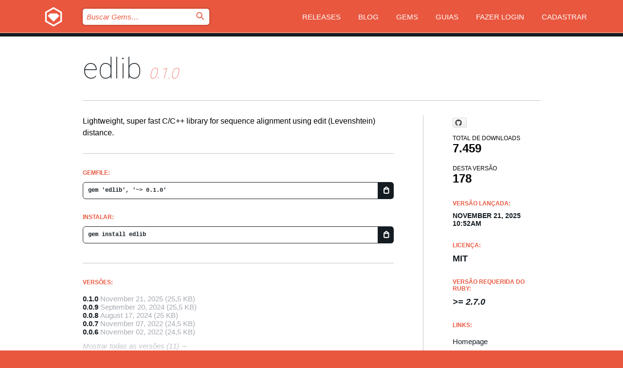

--- FILE ---
content_type: text/html; charset=utf-8
request_url: https://index.rubygems.org/gems/edlib?locale=pt-BR
body_size: 5062
content:
<!DOCTYPE html>
<html lang="pt-BR">
  <head>
    <title>edlib | RubyGems.org | O host de gems da sua comunidade</title>
    <meta charset="UTF-8">
    <meta content="width=device-width, initial-scale=1, maximum-scale=1, user-scalable=0" name="viewport">
    <meta name="google-site-verification" content="AuesbWQ9MCDMmC1lbDlw25RJzyqWOcDYpuaCjgPxEZY" />
    <link rel="apple-touch-icon" href="/apple-touch-icons/apple-touch-icon.png" />
      <link rel="apple-touch-icon" sizes="57x57" href="/apple-touch-icons/apple-touch-icon-57x57.png" />
      <link rel="apple-touch-icon" sizes="72x72" href="/apple-touch-icons/apple-touch-icon-72x72.png" />
      <link rel="apple-touch-icon" sizes="76x76" href="/apple-touch-icons/apple-touch-icon-76x76.png" />
      <link rel="apple-touch-icon" sizes="114x114" href="/apple-touch-icons/apple-touch-icon-114x114.png" />
      <link rel="apple-touch-icon" sizes="120x120" href="/apple-touch-icons/apple-touch-icon-120x120.png" />
      <link rel="apple-touch-icon" sizes="144x144" href="/apple-touch-icons/apple-touch-icon-144x144.png" />
      <link rel="apple-touch-icon" sizes="152x152" href="/apple-touch-icons/apple-touch-icon-152x152.png" />
      <link rel="apple-touch-icon" sizes="180x180" href="/apple-touch-icons/apple-touch-icon-180x180.png" />
    <link rel="mask-icon" href="/rubygems_logo.svg" color="#e9573f">
    <link rel="fluid-icon" href="/fluid-icon.png"/>
    <link rel="search" type="application/opensearchdescription+xml" title="RubyGems.org" href="/opensearch.xml">
    <link rel="shortcut icon" href="/favicon.ico" type="image/x-icon">
    <link rel="stylesheet" href="/assets/application-fda27980.css" />
    <link href="https://fonts.gstatic.com" rel="preconnect" crossorigin>
    <link href='https://fonts.googleapis.com/css?family=Roboto:100&amp;subset=greek,latin,cyrillic,latin-ext' rel='stylesheet' type='text/css'>
    
<link rel="alternate" type="application/atom+xml" href="https://feeds.feedburner.com/gemcutter-latest" title="RubyGems.org | Últimas Gems">

    <meta name="csrf-param" content="authenticity_token" />
<meta name="csrf-token" content="x1NojDdyVah7-kw1SQUrGozWaoxNhs1hzF-R_6yBGp_xhHEUcvZZlWByezRn3U7qruivcsAQ1-XXMazEvUK_uQ" />
      <link rel="alternate" type="application/atom+xml" title="edlib Version Feed" href="/gems/edlib/versions.atom" />
    <!-- canonical url -->
    <link rel="canonical" href="https://index.rubygems.org/gems/edlib/versions/0.1.0" />
    <!-- alternative language versions url -->
      <link rel="alternate" hreflang="en" href="https://index.rubygems.org/gems/edlib/versions/0.1.0?locale=en" />
      <link rel="alternate" hreflang="nl" href="https://index.rubygems.org/gems/edlib/versions/0.1.0?locale=nl" />
      <link rel="alternate" hreflang="zh-CN" href="https://index.rubygems.org/gems/edlib/versions/0.1.0?locale=zh-CN" />
      <link rel="alternate" hreflang="zh-TW" href="https://index.rubygems.org/gems/edlib/versions/0.1.0?locale=zh-TW" />
      <link rel="alternate" hreflang="pt-BR" href="https://index.rubygems.org/gems/edlib/versions/0.1.0?locale=pt-BR" />
      <link rel="alternate" hreflang="fr" href="https://index.rubygems.org/gems/edlib/versions/0.1.0?locale=fr" />
      <link rel="alternate" hreflang="es" href="https://index.rubygems.org/gems/edlib/versions/0.1.0?locale=es" />
      <link rel="alternate" hreflang="de" href="https://index.rubygems.org/gems/edlib/versions/0.1.0?locale=de" />
      <link rel="alternate" hreflang="ja" href="https://index.rubygems.org/gems/edlib/versions/0.1.0?locale=ja" />
    <!-- unmatched alternative language fallback -->
    <link rel="alternate" hreflang="x-default" href="https://index.rubygems.org/gems/edlib/versions/0.1.0" />

    <script type="importmap" data-turbo-track="reload">{
  "imports": {
    "jquery": "/assets/jquery-15a62848.js",
    "@rails/ujs": "/assets/@rails--ujs-2089e246.js",
    "application": "/assets/application-ae34b86d.js",
    "@hotwired/turbo-rails": "/assets/turbo.min-ad2c7b86.js",
    "@hotwired/stimulus": "/assets/@hotwired--stimulus-132cbc23.js",
    "@hotwired/stimulus-loading": "/assets/stimulus-loading-1fc53fe7.js",
    "@stimulus-components/clipboard": "/assets/@stimulus-components--clipboard-d9c44ea9.js",
    "@stimulus-components/dialog": "/assets/@stimulus-components--dialog-74866932.js",
    "@stimulus-components/reveal": "/assets/@stimulus-components--reveal-77f6cb39.js",
    "@stimulus-components/checkbox-select-all": "/assets/@stimulus-components--checkbox-select-all-e7db6a97.js",
    "github-buttons": "/assets/github-buttons-3337d207.js",
    "webauthn-json": "/assets/webauthn-json-74adc0e8.js",
    "avo.custom": "/assets/avo.custom-4b185d31.js",
    "stimulus-rails-nested-form": "/assets/stimulus-rails-nested-form-3f712873.js",
    "local-time": "/assets/local-time-a331fc59.js",
    "src/oidc_api_key_role_form": "/assets/src/oidc_api_key_role_form-223a59d4.js",
    "src/pages": "/assets/src/pages-64095f36.js",
    "src/transitive_dependencies": "/assets/src/transitive_dependencies-9280dc42.js",
    "src/webauthn": "/assets/src/webauthn-a8b5ca04.js",
    "controllers/application": "/assets/controllers/application-e33ffaa8.js",
    "controllers/autocomplete_controller": "/assets/controllers/autocomplete_controller-e9f78a76.js",
    "controllers/counter_controller": "/assets/controllers/counter_controller-b739ef1d.js",
    "controllers/dialog_controller": "/assets/controllers/dialog_controller-c788489b.js",
    "controllers/dropdown_controller": "/assets/controllers/dropdown_controller-baaf189b.js",
    "controllers/dump_controller": "/assets/controllers/dump_controller-5d671745.js",
    "controllers/exclusive_checkbox_controller": "/assets/controllers/exclusive_checkbox_controller-c624394a.js",
    "controllers/gem_scope_controller": "/assets/controllers/gem_scope_controller-9c330c45.js",
    "controllers": "/assets/controllers/index-236ab973.js",
    "controllers/nav_controller": "/assets/controllers/nav_controller-8f4ea870.js",
    "controllers/onboarding_name_controller": "/assets/controllers/onboarding_name_controller-a65c65ec.js",
    "controllers/radio_reveal_controller": "/assets/controllers/radio_reveal_controller-41774e15.js",
    "controllers/recovery_controller": "/assets/controllers/recovery_controller-b051251b.js",
    "controllers/reveal_controller": "/assets/controllers/reveal_controller-a90af4d9.js",
    "controllers/reveal_search_controller": "/assets/controllers/reveal_search_controller-8dc44279.js",
    "controllers/scroll_controller": "/assets/controllers/scroll_controller-07f12b0d.js",
    "controllers/search_controller": "/assets/controllers/search_controller-79d09057.js",
    "controllers/stats_controller": "/assets/controllers/stats_controller-5bae7b7f.js"
  }
}</script>
<link rel="modulepreload" href="/assets/jquery-15a62848.js" nonce="6c1c1921df4786caad19ff173ff1b57b">
<link rel="modulepreload" href="/assets/@rails--ujs-2089e246.js" nonce="6c1c1921df4786caad19ff173ff1b57b">
<link rel="modulepreload" href="/assets/application-ae34b86d.js" nonce="6c1c1921df4786caad19ff173ff1b57b">
<link rel="modulepreload" href="/assets/turbo.min-ad2c7b86.js" nonce="6c1c1921df4786caad19ff173ff1b57b">
<link rel="modulepreload" href="/assets/@hotwired--stimulus-132cbc23.js" nonce="6c1c1921df4786caad19ff173ff1b57b">
<link rel="modulepreload" href="/assets/stimulus-loading-1fc53fe7.js" nonce="6c1c1921df4786caad19ff173ff1b57b">
<link rel="modulepreload" href="/assets/@stimulus-components--clipboard-d9c44ea9.js" nonce="6c1c1921df4786caad19ff173ff1b57b">
<link rel="modulepreload" href="/assets/@stimulus-components--dialog-74866932.js" nonce="6c1c1921df4786caad19ff173ff1b57b">
<link rel="modulepreload" href="/assets/@stimulus-components--reveal-77f6cb39.js" nonce="6c1c1921df4786caad19ff173ff1b57b">
<link rel="modulepreload" href="/assets/@stimulus-components--checkbox-select-all-e7db6a97.js" nonce="6c1c1921df4786caad19ff173ff1b57b">
<link rel="modulepreload" href="/assets/github-buttons-3337d207.js" nonce="6c1c1921df4786caad19ff173ff1b57b">
<link rel="modulepreload" href="/assets/webauthn-json-74adc0e8.js" nonce="6c1c1921df4786caad19ff173ff1b57b">
<link rel="modulepreload" href="/assets/local-time-a331fc59.js" nonce="6c1c1921df4786caad19ff173ff1b57b">
<link rel="modulepreload" href="/assets/src/oidc_api_key_role_form-223a59d4.js" nonce="6c1c1921df4786caad19ff173ff1b57b">
<link rel="modulepreload" href="/assets/src/pages-64095f36.js" nonce="6c1c1921df4786caad19ff173ff1b57b">
<link rel="modulepreload" href="/assets/src/transitive_dependencies-9280dc42.js" nonce="6c1c1921df4786caad19ff173ff1b57b">
<link rel="modulepreload" href="/assets/src/webauthn-a8b5ca04.js" nonce="6c1c1921df4786caad19ff173ff1b57b">
<link rel="modulepreload" href="/assets/controllers/application-e33ffaa8.js" nonce="6c1c1921df4786caad19ff173ff1b57b">
<link rel="modulepreload" href="/assets/controllers/autocomplete_controller-e9f78a76.js" nonce="6c1c1921df4786caad19ff173ff1b57b">
<link rel="modulepreload" href="/assets/controllers/counter_controller-b739ef1d.js" nonce="6c1c1921df4786caad19ff173ff1b57b">
<link rel="modulepreload" href="/assets/controllers/dialog_controller-c788489b.js" nonce="6c1c1921df4786caad19ff173ff1b57b">
<link rel="modulepreload" href="/assets/controllers/dropdown_controller-baaf189b.js" nonce="6c1c1921df4786caad19ff173ff1b57b">
<link rel="modulepreload" href="/assets/controllers/dump_controller-5d671745.js" nonce="6c1c1921df4786caad19ff173ff1b57b">
<link rel="modulepreload" href="/assets/controllers/exclusive_checkbox_controller-c624394a.js" nonce="6c1c1921df4786caad19ff173ff1b57b">
<link rel="modulepreload" href="/assets/controllers/gem_scope_controller-9c330c45.js" nonce="6c1c1921df4786caad19ff173ff1b57b">
<link rel="modulepreload" href="/assets/controllers/index-236ab973.js" nonce="6c1c1921df4786caad19ff173ff1b57b">
<link rel="modulepreload" href="/assets/controllers/nav_controller-8f4ea870.js" nonce="6c1c1921df4786caad19ff173ff1b57b">
<link rel="modulepreload" href="/assets/controllers/onboarding_name_controller-a65c65ec.js" nonce="6c1c1921df4786caad19ff173ff1b57b">
<link rel="modulepreload" href="/assets/controllers/radio_reveal_controller-41774e15.js" nonce="6c1c1921df4786caad19ff173ff1b57b">
<link rel="modulepreload" href="/assets/controllers/recovery_controller-b051251b.js" nonce="6c1c1921df4786caad19ff173ff1b57b">
<link rel="modulepreload" href="/assets/controllers/reveal_controller-a90af4d9.js" nonce="6c1c1921df4786caad19ff173ff1b57b">
<link rel="modulepreload" href="/assets/controllers/reveal_search_controller-8dc44279.js" nonce="6c1c1921df4786caad19ff173ff1b57b">
<link rel="modulepreload" href="/assets/controllers/scroll_controller-07f12b0d.js" nonce="6c1c1921df4786caad19ff173ff1b57b">
<link rel="modulepreload" href="/assets/controllers/search_controller-79d09057.js" nonce="6c1c1921df4786caad19ff173ff1b57b">
<link rel="modulepreload" href="/assets/controllers/stats_controller-5bae7b7f.js" nonce="6c1c1921df4786caad19ff173ff1b57b">
<script type="module" nonce="6c1c1921df4786caad19ff173ff1b57b">import "application"</script>
  </head>

  <body class="" data-controller="nav" data-nav-expanded-class="mobile-nav-is-expanded">
    <!-- Top banner -->

    <!-- Policies acknowledgment banner -->
    

    <header class="header header--interior" data-nav-target="header collapse">
      <div class="l-wrap--header">
        <a title="RubyGems" class="header__logo-wrap" data-nav-target="logo" href="/">
          <span class="header__logo" data-icon="⬡">⬢</span>
          <span class="t-hidden">RubyGems</span>
</a>        <a class="header__club-sandwich" href="#" data-action="nav#toggle focusin->nav#focus mousedown->nav#mouseDown click@window->nav#hide">
          <span class="t-hidden">Navigation menu</span>
        </a>

        <div class="header__nav-links-wrap">
          <div class="header__search-wrap" role="search">
  <form data-controller="autocomplete" data-autocomplete-selected-class="selected" action="/search" accept-charset="UTF-8" method="get">
    <input type="search" name="query" id="query" placeholder="Buscar Gems&hellip;" class="header__search" autocomplete="off" aria-autocomplete="list" data-autocomplete-target="query" data-action="autocomplete#suggest keydown.down-&gt;autocomplete#next keydown.up-&gt;autocomplete#prev keydown.esc-&gt;autocomplete#hide keydown.enter-&gt;autocomplete#clear click@window-&gt;autocomplete#hide focus-&gt;autocomplete#suggest blur-&gt;autocomplete#hide" data-nav-target="search" />

    <ul class="suggest-list" role="listbox" data-autocomplete-target="suggestions"></ul>

    <template id="suggestion" data-autocomplete-target="template">
      <li class="menu-item" role="option" tabindex="-1" data-autocomplete-target="item" data-action="click->autocomplete#choose mouseover->autocomplete#highlight"></li>
    </template>

    <label id="querylabel" for="query">
      <span class="t-hidden">Buscar Gems&hellip;</span>
</label>
    <input type="submit" value="⌕" id="search_submit" class="header__search__icon" aria-labelledby="querylabel" data-disable-with="⌕" />

</form></div>


          <nav class="header__nav-links" data-controller="dropdown">

            <a class="header__nav-link " href="https://index.rubygems.org/releases">Releases</a>
            <a class="header__nav-link" href="https://blog.rubygems.org">Blog</a>

              <a class="header__nav-link" href="/gems">Gems</a>

            <a class="header__nav-link" href="https://guides.rubygems.org">Guias</a>

              <a class="header__nav-link " href="/sign_in">Fazer Login</a>
                <a class="header__nav-link " href="/sign_up">Cadastrar</a>
          </nav>
        </div>
      </div>
    </header>



    <main class="main--interior" data-nav-target="collapse">
        <div class="l-wrap--b">
            <h1 class="t-display page__heading">
              <a class="t-link--black" href="/gems/edlib">edlib</a>

                <i class="page__subheading">0.1.0</i>
            </h1>
          
          


<div class="l-overflow">
  <div class="l-colspan--l colspan--l--has-border">
      <div class="gem__intro">
        <div id="markup" class="gem__desc">
          <p>Lightweight, super fast C/C++ library for sequence alignment using edit (Levenshtein) distance.</p>
        </div>
      </div>

      <div class="gem__install">
        <h2 class="gem__ruby-version__heading t-list__heading">
          Gemfile:
          <div class="gem__code-wrap" data-controller="clipboard" data-clipboard-success-content-value="✔"><input type="text" name="gemfile_text" id="gemfile_text" value="gem &#39;edlib&#39;, &#39;~&gt; 0.1.0&#39;" class="gem__code" readonly="readonly" data-clipboard-target="source" /><span class="gem__code__icon" title="Copiar" data-action="click-&gt;clipboard#copy" data-clipboard-target="button">=</span></div>
        </h2>
        <h2 class="gem__ruby-version__heading t-list__heading">
          instalar:
          <div class="gem__code-wrap" data-controller="clipboard" data-clipboard-success-content-value="✔"><input type="text" name="install_text" id="install_text" value="gem install edlib" class="gem__code" readonly="readonly" data-clipboard-target="source" /><span class="gem__code__icon" title="Copiar" data-action="click-&gt;clipboard#copy" data-clipboard-target="button">=</span></div>
        </h2>
      </div>

      <div class="l-half--l">
        <div class="versions">
          <h3 class="t-list__heading">Versões:</h3>
          <ol class="gem__versions t-list__items">
            <li class="gem__version-wrap">
  <a class="t-list__item" href="/gems/edlib/versions/0.1.0">0.1.0</a>
  <small class="gem__version__date">November 21, 2025</small>

  <span class="gem__version__date">(25,5 KB)</span>
</li>
<li class="gem__version-wrap">
  <a class="t-list__item" href="/gems/edlib/versions/0.0.9">0.0.9</a>
  <small class="gem__version__date">September 20, 2024</small>

  <span class="gem__version__date">(25,5 KB)</span>
</li>
<li class="gem__version-wrap">
  <a class="t-list__item" href="/gems/edlib/versions/0.0.8">0.0.8</a>
  <small class="gem__version__date">August 17, 2024</small>

  <span class="gem__version__date">(25 KB)</span>
</li>
<li class="gem__version-wrap">
  <a class="t-list__item" href="/gems/edlib/versions/0.0.7">0.0.7</a>
  <small class="gem__version__date">November 07, 2022</small>

  <span class="gem__version__date">(24,5 KB)</span>
</li>
<li class="gem__version-wrap">
  <a class="t-list__item" href="/gems/edlib/versions/0.0.6">0.0.6</a>
  <small class="gem__version__date">November 02, 2022</small>

  <span class="gem__version__date">(24,5 KB)</span>
</li>

          </ol>
            <a class="gem__see-all-versions t-link--gray t-link--has-arrow" href="https://index.rubygems.org/gems/edlib/versions">Mostrar todas as versões (11)</a>
        </div>
      </div>

    <div class = "l-half--l">
      
      
    </div>


    <div class="gem__members">

    <h3 class="t-list__heading">Donos:</h3>
    <div class="gem__users">
      <a alt="kojix2" title="kojix2" href="/profiles/kojix2"><img id="gravatar-104719" width="48" height="48" src="/users/104719/avatar.jpeg?size=48&amp;theme=light" /></a>
    </div>


    <h3 class="t-list__heading">Pushed by:</h3>
    <div class="gem__users">
      <a alt="kojix2" title="kojix2" href="/profiles/kojix2"><img id="gravatar-104719" width="48" height="48" src="/users/104719/avatar.jpeg?size=48&amp;theme=light" /></a>
    </div>


    <h3 class="t-list__heading">Autores:</h3>
    <ul class="t-list__items">
      <li class="t-list__item">
        <p>kojix2</p>
      </li>
    </ul>

    <h3 class="t-list__heading">SHA 256 checksum:</h3>
    <div class="gem__code-wrap" data-controller="clipboard" data-clipboard-success-content-value="✔"><input type="text" name="gem_sha_256_checksum" id="gem_sha_256_checksum" value="a1fec81ec7ad623cc5324965e09eb6165a54f1dcfc9507ee26b621da7dc5082c" class="gem__code" readonly="readonly" data-clipboard-target="source" /><span class="gem__code__icon" title="Copiar" data-action="click-&gt;clipboard#copy" data-clipboard-target="button">=</span></div>


</div>

    <div class="gem__navigation">
    <a class="gem__previous__version" href="/gems/edlib/versions/0.0.9">← Previous version</a>

</div>

  </div>

  <div class="gem__aside l-col--r--pad">
    <span class="github-btn" data-user="kojix2" data-repo="ruby-edlib" data-type="star" data-count="true" data-size="large">
  <a class="gh-btn" href="#" rel="noopener noreferrer" target="_blank">
    <span class="gh-ico" aria-hidden="true"></span>
    <span class="gh-text"></span>
  </a>
  <a class="gh-count" href="#" rel="noopener noreferrer" target="_blank" aria-hidden="true"></a>
</span>
  <div class="gem__downloads-wrap" data-href="/api/v1/downloads/edlib-0.1.0.json">
    <h2 class="gem__downloads__heading t-text--s">
      Total de downloads
      <span class="gem__downloads">7.459</span>
    </h2>
    <h2 class="gem__downloads__heading t-text--s">
      Desta versão
      <span class="gem__downloads">178</span>
    </h2>
  </div>

  <h2 class="gem__ruby-version__heading t-list__heading">
    Versão lançada:
    <span class="gem__rubygem-version-age">
      <p><time datetime="2025-11-21T10:52:52Z" data-local="time-ago">November 21, 2025 10:52am</time></p>
    </span>
  </h2>

  <h2 class="gem__ruby-version__heading t-list__heading">
    Licença:
    <span class="gem__ruby-version">
      <p>MIT</p>
    </span>
  </h2>
  <h2 class="gem__ruby-version__heading t-list__heading">
    Versão Requerida do Ruby:
    <i class="gem__ruby-version">
        &gt;= 2.7.0
    </i>
  </h2>
  <h3 class="t-list__heading">Links:</h3>
  <div class="t-list__items">
      <a rel="nofollow" class="gem__link t-list__item" id="home" href="https://github.com/kojix2/ruby-edlib">Homepage</a>
      <a rel="nofollow" class="gem__link t-list__item" id="docs" href="https://www.rubydoc.info/gems/edlib/0.1.0">Documentação</a>
      <a rel="nofollow" class="gem__link t-list__item" id="download" href="/downloads/edlib-0.1.0.gem">Download</a>
    <a class="gem__link t-list__item" href="https://my.diffend.io/gems/edlib/prev/0.1.0">Review changes</a>
    <a class="gem__link t-list__item" id="badge" href="https://badge.fury.io/rb/edlib/install">Badge</a>
    <a class="toggler gem__link t-list__item" id="subscribe" href="/sign_in">Inscrever-se</a>
    <a class="gem__link t-list__item" id="rss" href="/gems/edlib/versions.atom">RSS</a>
    <a class="gem__link t-list__item" href="mailto:support@rubygems.org?subject=Reporting Abuse on edlib">Denunciar Abuso</a>
    <a rel="nofollow" class="gem__link t-list__item" id="reverse_dependencies" href="/gems/edlib/reverse_dependencies">Dependências Reversas</a>
    
    
    
    
    
  </div>
</div>

</div>

        </div>
    </main>

    <footer class="footer" data-nav-target="collapse">
      <div class="l-wrap--footer">
        <div class="l-overflow">
          <div class="nav--v l-col--r--pad">
            <a class="nav--v__link--footer" href="https://status.rubygems.org">Status</a>
            <a class="nav--v__link--footer" href="https://uptime.rubygems.org">Uptime</a>
            <a class="nav--v__link--footer" href="https://github.com/rubygems/rubygems.org">Código Fonte</a>
            <a class="nav--v__link--footer" href="/pages/data">Dump de Dados</a>
            <a class="nav--v__link--footer" href="/stats">Estatísticas</a>
            <a class="nav--v__link--footer" href="https://guides.rubygems.org/contributing/">Como Contribuir</a>
              <a class="nav--v__link--footer" href="/pages/about">Sobre</a>
            <a class="nav--v__link--footer" href="mailto:support@rubygems.org">Ajuda</a>
            <a class="nav--v__link--footer" href="https://guides.rubygems.org/rubygems-org-api">API</a>
            <a class="nav--v__link--footer" href="/policies">Policies</a>
            <a class="nav--v__link--footer" href="/pages/supporters">Support Us</a>
              <a class="nav--v__link--footer" href="/pages/security">Segurança</a>
          </div>
          <div class="l-colspan--l colspan--l--has-border">
            <div class="footer__about">
              <p>
                RubyGems.org é o serviço de hospedagem de gems da comunidade Ruby. Publique e instale suas gems instantaneamente. Use a API para interagir e encontrar mais informações sobre gems disponíveis. Torne-se um contribuidor e melhore o site com suas mudanças.
              </p>
              <p>
                O RubyGems.org só é possível através da nossa parceria com a grande comunidade Ruby. <a href="https://www.fastly.com/">Fastly</a> fornece uma largura de banda (bandwidth) e suporte a CDN, <a href="https://www.rubycentral.org/">Ruby Central</a> cobre a infraestrutura e custos, e financia o desenvolvimento e o trabalho operacional. <a href="/pages/supporters">Saiba mais sobre nossos parceiros e como eles trabalham juntos</a>.
              </p>
            </div>
          </div>
        </div>
      </div>
      <div class="footer__sponsors">
        <a class="footer__sponsor footer__sponsor__ruby_central" href="https://rubycentral.org/open-source/" target="_blank" rel="noopener">
          Operated by
          <span class="t-hidden">Ruby Central</span>
        </a>
        <a class="footer__sponsor footer__sponsor__dockyard" href="https://dockyard.com/ruby-on-rails-consulting" target="_blank" rel="noopener">
          Design
          <span class="t-hidden">DockYard</span>
        </a>
        <a class="footer__sponsor footer__sponsor__aws" href="https://aws.amazon.com/" target="_blank" rel="noopener">
          Hospedagem
          <span class="t-hidden">AWS</span>
        </a>
        <a class="footer__sponsor footer__sponsor__dnsimple" href="https://dnsimple.link/resolving-rubygems" target="_blank" rel="noopener">
          DNS
          <span class="t-hidden">DNSimple</span>
        </a>
        <a class="footer__sponsor footer__sponsor__datadog" href="https://www.datadoghq.com/" target="_blank" rel="noopener">
          Monitoramento
          <span class="t-hidden">Datadog</span>
        </a>
        <a class="footer__sponsor footer__sponsor__fastly" href="https://www.fastly.com/customers/ruby-central" target="_blank" rel="noopener">
          Provisionamento
          <span class="t-hidden">Fastly</span>
        </a>
        <a class="footer__sponsor footer__sponsor__honeybadger" href="https://www.honeybadger.io/" target="_blank" rel="noopener">
          Monitoramento
          <span class="t-hidden">Honeybadger</span>
        </a>
        <a class="footer__sponsor footer__sponsor__mend" href="https://mend.io/" target="_blank" rel="noopener">
          Secured by
          <span class="t-hidden">Mend.io</span>
        </a>
      </div>
      <div class="footer__language_selector">
          <div class="footer__language">
            <a class="nav--v__link--footer" href="/gems/edlib?locale=en">English</a>
          </div>
          <div class="footer__language">
            <a class="nav--v__link--footer" href="/gems/edlib?locale=nl">Nederlands</a>
          </div>
          <div class="footer__language">
            <a class="nav--v__link--footer" href="/gems/edlib?locale=zh-CN">简体中文</a>
          </div>
          <div class="footer__language">
            <a class="nav--v__link--footer" href="/gems/edlib?locale=zh-TW">正體中文</a>
          </div>
          <div class="footer__language">
            <a class="nav--v__link--footer" href="/gems/edlib?locale=pt-BR">Português do Brasil</a>
          </div>
          <div class="footer__language">
            <a class="nav--v__link--footer" href="/gems/edlib?locale=fr">Français</a>
          </div>
          <div class="footer__language">
            <a class="nav--v__link--footer" href="/gems/edlib?locale=es">Español</a>
          </div>
          <div class="footer__language">
            <a class="nav--v__link--footer" href="/gems/edlib?locale=de">Deutsch</a>
          </div>
          <div class="footer__language">
            <a class="nav--v__link--footer" href="/gems/edlib?locale=ja">日本語</a>
          </div>
      </div>
    </footer>
    
    <script type="text/javascript" defer src="https://www.fastly-insights.com/insights.js?k=3e63c3cd-fc37-4b19-80b9-65ce64af060a"></script>
  </body>
</html>
